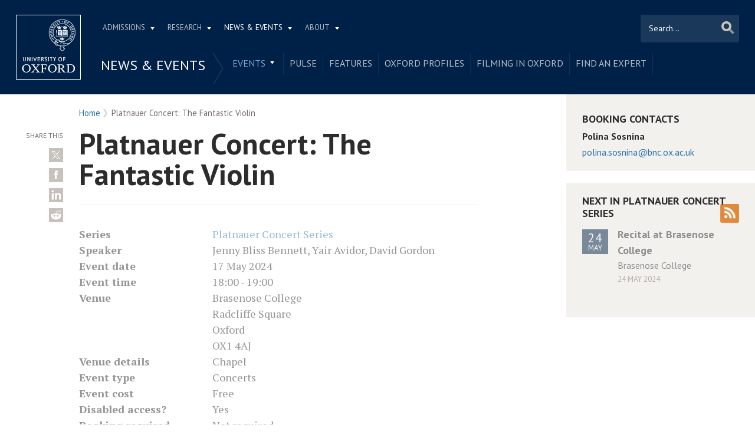

--- FILE ---
content_type: text/css
request_url: https://www.ox.ac.uk/sites/files/oxford/advagg_css/css__LSmg7ZxYsAMMm8smrZ0vw-ELGXllc_o75__lvFZZmTg__CN32xs8O0tnJI7fxHWgRMEdzGsBbgKe3pDOWuwV-PeA__h7T-cjtV_dUO9EYp5xzvQZuTpmuCIt2rzPKmYSUARw8.css
body_size: 1177
content:
.shared-event-styling .content-meta{margin-top:2.4em;}.shared-event-styling .node-event-past{opacity:0.5;filter:alpha(opacity=50);}.shared-event-styling .view-mode-oxweb_full_content .field-label-inline,.shared-event-styling .view-mode-oxweb_full_content .field-name-event-speakers-custom .field-item-single{*zoom:1;}.shared-event-styling .view-mode-oxweb_full_content .field-label-inline:before,.shared-event-styling .view-mode-oxweb_full_content .field-label-inline:after,.shared-event-styling .view-mode-oxweb_full_content .field-name-event-speakers-custom .field-item-single:before,.shared-event-styling .view-mode-oxweb_full_content .field-name-event-speakers-custom .field-item-single:after{display:table;content:"";line-height:0;}.shared-event-styling .view-mode-oxweb_full_content .field-label-inline:after,.shared-event-styling .view-mode-oxweb_full_content .field-name-event-speakers-custom .field-item-single:after{clear:both;}.shared-event-styling .view-mode-oxweb_full_content .field-label-inline .label,.shared-event-styling .view-mode-oxweb_full_content .field-name-event-speakers-custom .field-item-single .label{-webkit-box-sizing:border-box;-moz-box-sizing:border-box;box-sizing:border-box;display:inline;float:left;width:33.333333333333%;padding:0 0;*width:30.208333333333%;*padding:0 -0.03125px;min-width:27%;}@media only screen and (max-width:870px) {
 .shared-event-styling .view-mode-oxweb_full_content .field-label-inline .label,.shared-event-styling .view-mode-oxweb_full_content .field-name-event-speakers-custom .field-item-single .label{width:100%;float:none;display:block;} 
}.shared-event-styling .view-mode-oxweb_full_content .field-label-inline .field-item-single,.shared-event-styling .view-mode-oxweb_full_content .field-name-event-speakers-custom .field-item-single .field-item-single{float:left;-webkit-box-sizing:border-box;-moz-box-sizing:border-box;box-sizing:border-box;display:inline;width:66.666666666667%;padding:0 0;*width:63.541666666667%;*padding:0 -0.03125px;}@media only screen and (max-width:870px) {
 .shared-event-styling .view-mode-oxweb_full_content .field-label-inline .field-item-single,.shared-event-styling .view-mode-oxweb_full_content .field-name-event-speakers-custom .field-item-single .field-item-single{width:100%;float:none;display:block;} 
}.shared-event-styling .view-mode-oxweb_full_content .field-name-field-event-venue-details span.field-item-single{float:none;margin-left:33.3%;display:block;}.shared-event-styling .view-mode-oxweb_full_content .field-name-event-speakers-custom .field-item-single .field-item-single{-webkit-box-sizing:border-box;-moz-box-sizing:border-box;box-sizing:border-box;display:inline;float:left;width:66.666666666667%;padding:0 0;*width:63.541666666667%;*padding:0 -0.03125px;}@media only screen and (max-width:870px) {
 .shared-event-styling .view-mode-oxweb_full_content .field-name-event-speakers-custom .field-item-single .field-item-single{width:100%;float:none;display:block;} 
}.shared-event-styling .view-mode-oxweb_full_content .field-type-date{font-family:"PT Serif",Georgia,'Times New Roman',serif;}.shared-event-styling .view-mode-oxweb_full_content .group-event-meta{border-top:1px solid #e0ded9;border-bottom:1px solid #e0ded9;font-size:1.125em;line-height:1.5em;margin:0 18% 2em 0;padding:2em 0;}.shared-event-styling .view-mode-oxweb_full_content .group-event-meta .field-name-field-event-venue-details p:only-child{margin-bottom:0;}.shared-event-styling .view-mode-oxweb_full_content .leaflet-container{margin-bottom:2.5em;max-width:90%;}.hidden-accessible{position:absolute;left:-99999999px;top:auto;width:1px;height:1px;overflow:hidden;}.hidden-default{display:none;}.flex-container{display:-ms-flex;display:-webkit-flex;display:flex;-webkit-flex-wrap:wrap;flex-wrap:wrap;}.flex-item{display:flex;box-sizing:border-box;}.flex-content{display:flex;flex-direction:column;}.node-type-event .content-meta{margin-top:2.4em;}.node-type-event .node-event-past{opacity:0.5;filter:alpha(opacity=50);}.node-type-event .view-mode-oxweb_full_content .field-label-inline,.node-type-event .view-mode-oxweb_full_content .field-name-event-speakers-custom .field-item-single{*zoom:1;}.node-type-event .view-mode-oxweb_full_content .field-label-inline:before,.node-type-event .view-mode-oxweb_full_content .field-label-inline:after,.node-type-event .view-mode-oxweb_full_content .field-name-event-speakers-custom .field-item-single:before,.node-type-event .view-mode-oxweb_full_content .field-name-event-speakers-custom .field-item-single:after{display:table;content:"";line-height:0;}.node-type-event .view-mode-oxweb_full_content .field-label-inline:after,.node-type-event .view-mode-oxweb_full_content .field-name-event-speakers-custom .field-item-single:after{clear:both;}.node-type-event .view-mode-oxweb_full_content .field-label-inline .label,.node-type-event .view-mode-oxweb_full_content .field-name-event-speakers-custom .field-item-single .label{-webkit-box-sizing:border-box;-moz-box-sizing:border-box;box-sizing:border-box;display:inline;float:left;width:33.333333333333%;padding:0 0;*width:30.208333333333%;*padding:0 -0.03125px;min-width:27%;}@media only screen and (max-width:870px) {
 .node-type-event .view-mode-oxweb_full_content .field-label-inline .label,.node-type-event .view-mode-oxweb_full_content .field-name-event-speakers-custom .field-item-single .label{width:100%;float:none;display:block;} 
}.node-type-event .view-mode-oxweb_full_content .field-label-inline .field-item-single,.node-type-event .view-mode-oxweb_full_content .field-name-event-speakers-custom .field-item-single .field-item-single{float:left;-webkit-box-sizing:border-box;-moz-box-sizing:border-box;box-sizing:border-box;display:inline;width:66.666666666667%;padding:0 0;*width:63.541666666667%;*padding:0 -0.03125px;}@media only screen and (max-width:870px) {
 .node-type-event .view-mode-oxweb_full_content .field-label-inline .field-item-single,.node-type-event .view-mode-oxweb_full_content .field-name-event-speakers-custom .field-item-single .field-item-single{width:100%;float:none;display:block;} 
}.node-type-event .view-mode-oxweb_full_content .field-name-field-event-venue-details span.field-item-single{float:none;margin-left:33.3%;display:block;}.node-type-event .view-mode-oxweb_full_content .field-name-event-speakers-custom .field-item-single .field-item-single{-webkit-box-sizing:border-box;-moz-box-sizing:border-box;box-sizing:border-box;display:inline;float:left;width:66.666666666667%;padding:0 0;*width:63.541666666667%;*padding:0 -0.03125px;}@media only screen and (max-width:870px) {
 .node-type-event .view-mode-oxweb_full_content .field-name-event-speakers-custom .field-item-single .field-item-single{width:100%;float:none;display:block;} 
}.node-type-event .view-mode-oxweb_full_content .field-type-date{font-family:"PT Serif",Georgia,'Times New Roman',serif;}.node-type-event .view-mode-oxweb_full_content .group-event-meta{border-top:1px solid #e0ded9;border-bottom:1px solid #e0ded9;font-size:1.125em;line-height:1.5em;margin:0 18% 2em 0;padding:2em 0;}.node-type-event .view-mode-oxweb_full_content .group-event-meta .field-name-field-event-venue-details p:only-child{margin-bottom:0;}.node-type-event .view-mode-oxweb_full_content .leaflet-container{margin-bottom:2.5em;max-width:90%;}.node-event.view-mode-ow_listing_teaser,.node-event.view-mode-ow-listing-teaser{*zoom:1;margin-bottom:2em;}.node-event.view-mode-ow_listing_teaser:before,.node-event.view-mode-ow_listing_teaser:after,.node-event.view-mode-ow-listing-teaser:before,.node-event.view-mode-ow-listing-teaser:after{display:table;content:"";line-height:0;}.node-event.view-mode-ow_listing_teaser:after,.node-event.view-mode-ow-listing-teaser:after{clear:both;}.node-event.view-mode-ow_listing_teaser .group_event_details,.node-event.view-mode-ow_listing_teaser .group-event-details,.node-event.view-mode-ow-listing-teaser .group_event_details,.node-event.view-mode-ow-listing-teaser .group-event-details{padding-left:3.75em;}.node-event.view-mode-ow_listing_teaser .group_event_details .field-type-date,.node-event.view-mode-ow_listing_teaser .group_event_details .field-name-post-date,.node-event.view-mode-ow_listing_teaser .group_event_details .field-name-field-event-type,.node-event.view-mode-ow_listing_teaser .group-event-details .field-type-date,.node-event.view-mode-ow_listing_teaser .group-event-details .field-name-post-date,.node-event.view-mode-ow_listing_teaser .group-event-details .field-name-field-event-type,.node-event.view-mode-ow-listing-teaser .group_event_details .field-type-date,.node-event.view-mode-ow-listing-teaser .group_event_details .field-name-post-date,.node-event.view-mode-ow-listing-teaser .group_event_details .field-name-field-event-type,.node-event.view-mode-ow-listing-teaser .group-event-details .field-type-date,.node-event.view-mode-ow-listing-teaser .group-event-details .field-name-post-date,.node-event.view-mode-ow-listing-teaser .group-event-details .field-name-field-event-type{color:#746d69;font-size:0.813em;text-transform:uppercase;}.node-event.view-mode-ow_listing_teaser h2,.node-event.view-mode-ow-listing-teaser h2{font-size:1.125em;margin:0;line-height:1.5;text-transform:none;}.node-event.view-mode-ow_listing_teaser h2 a,.node-event.view-mode-ow-listing-teaser h2 a{color:#2C2C2C;display:block;}.node-event.view-mode-ow_listing_teaser h2 a:hover,.node-event.view-mode-ow-listing-teaser h2 a:hover{color:#be0f34;text-decoration:none;}.node-event.view-mode-ow_listing_teaser .group-event-details h2,.node-event.view-mode-ow-listing-teaser .group-event-details h2{max-width:500px;}.node-event.view-mode-ow_listing_item h2,.node-event.view-mode-ow-listing-item h2{margin:0 0 .5em;}.node-event.view-mode-ow_listing_item h2 a,.node-event.view-mode-ow-listing-item h2 a{border:none;padding:0;}.node-event.view-mode-ow_listing_item .field-type-date,.node-event.view-mode-ow_listing_item .field-name-post-date,.node-event.view-mode-ow_listing_item .field-name-field-event-date,.node-event.view-mode-ow-listing-item .field-type-date,.node-event.view-mode-ow-listing-item .field-name-post-date,.node-event.view-mode-ow-listing-item .field-name-field-event-date{color:#746d69;font-size:0.813em;text-transform:uppercase;}.page-content-sidebar-first .node-event.view-mode-ow_listing_item h2,.page-content-sidebar-first .node-event.view-mode-ow_listing_teaser h2,.page-content-sidebar-second .node-event.view-mode-ow_listing_item h2,.page-content-sidebar-second .node-event.view-mode-ow_listing_teaser h2{text-transform:none;}.page-event-series .main-content .view-mode-ow_listing_item{margin-bottom:2em;}.node-event.view-mode-ow_listing_teaser .dates-calendardate,.node-event.view-mode-ow-listing-teaser .dates-calendardate,.node-event.view-mode-ow_listing_item .dates-calendardate,.node-event.view-mode-ow-listing-item .dates-calendardate,.views-field-field-event-date .dates-calendardate,.field-name-field-event-date .dates-calendardate{font-family:"PT Sans",'Helvetica Neue',Arial,Helvetica,sans-serif;background:#002147;color:#fff;float:left;line-height:1;margin-top:5px;margin-right:1em;padding:.25em .5em;text-align:center;text-transform:uppercase;width:1.75em;}.node-event.view-mode-ow_listing_teaser .date-calendardate-month,.node-event.view-mode-ow-listing-teaser .date-calendardate-month,.node-event.view-mode-ow_listing_item .date-calendardate-month,.node-event.view-mode-ow-listing-item .date-calendardate-month,.views-field-field-event-date .date-calendardate-month,.field-name-field-event-date .date-calendardate-month{display:block;font-size:0.813em;}.node-event.view-mode-ow_listing_teaser .date-calendardate-day,.node-event.view-mode-ow-listing-teaser .date-calendardate-day,.node-event.view-mode-ow_listing_item .date-calendardate-day,.node-event.view-mode-ow-listing-item .date-calendardate-day,.views-field-field-event-date .date-calendardate-day,.field-name-field-event-date .date-calendardate-day{display:block;font-size:1.313em;letter-spacing:2px;}.node-event.view-mode-ow_listing_teaser .date-calendardate-separator,.node-event.view-mode-ow_listing_teaser .date-calendardate-end,.node-event.view-mode-ow-listing-teaser .date-calendardate-separator,.node-event.view-mode-ow-listing-teaser .date-calendardate-end,.node-event.view-mode-ow_listing_item .date-calendardate-separator,.node-event.view-mode-ow_listing_item .date-calendardate-end,.node-event.view-mode-ow-listing-item .date-calendardate-separator,.node-event.view-mode-ow-listing-item .date-calendardate-end,.views-field-field-event-date .date-calendardate-separator,.views-field-field-event-date .date-calendardate-end,.field-name-field-event-date .date-calendardate-separator,.field-name-field-event-date .date-calendardate-end{display:none;}.field-name-event-next .feed-icon,.field-name-event-series-next .feed-icon{margin-top:-2.2em;}.view-display-id-block_5 .feed-icon{margin-top:0;background:url(/sites/default/themes/custom/oxweb/images/icon_rss-corner.png) 0 0 no-repeat;height:32px;width:32px;}.view-display-id-block_5 .feed-icon img{display:none;}body[class*="page-students-event-"] .page-content-sidebar-first .contextual-links-region,body[class*="page-students-event-"] .page-content-sidebar-second .contextual-links-region{position:initial;}
/*})'"*/
